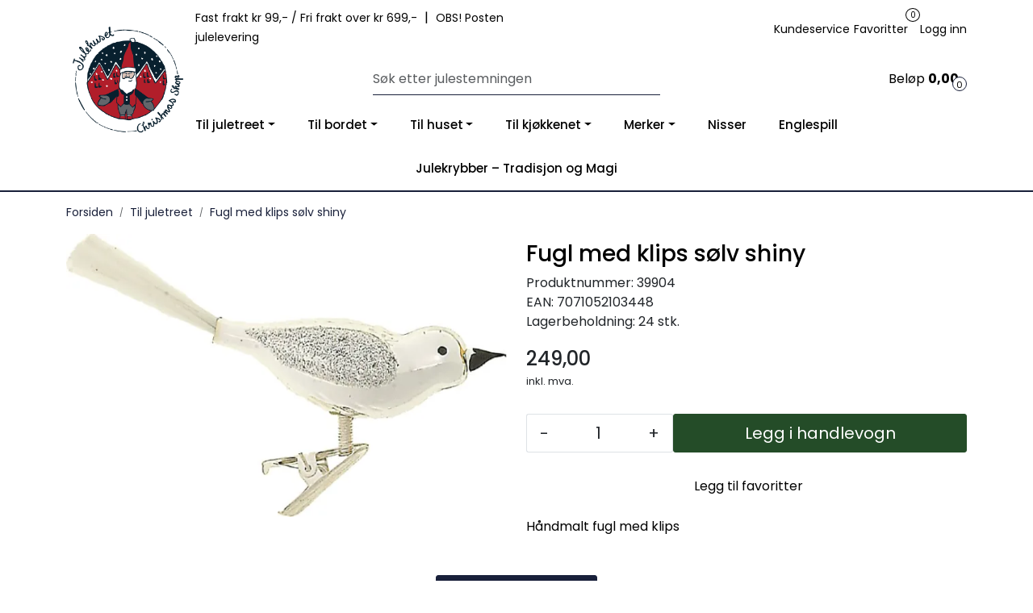

--- FILE ---
content_type: text/html;charset=UTF-8
request_url: https://www.julehusetbergen.no/ajax?action=getRecentProducts&_=1769069104009
body_size: 488
content:
        

    
    
    
    
    
    
    
    
    
    
             
            
    
    
    
    
    
    
    
    
    
    
    
    
    
    
    
    
    
    
    
    
    
    
    
    
    
    
    
    
    
    
    
    
                     
<!-- START /modules/components/recent-products -->

    <div class="box box-product recent-products">
        <div class="box-heading">
            <span>Sist sett på</span>
        </div>
        <div class="box-content">
            <div class="row">
                                    <div class="col-lg-3 col-12">
                        <div class="product-block">
                            <div class="image">
                                <img src="https://res.cloudinary.com/julehusetbergen/image/upload/c_limit,d_standard_placeholder.png,f_auto,h_40,q_auto,w_40/v1616240835/p_39904_default_1" class="img-fluid img-thumbnail w-100" itemprop="image" alt="Fugl med klips sølv shiny">
                            </div>
                            <div class="product-meta">
                                <span class="name-sidebar"><a href="fugl-med-klips-solv-shiny"> Fugl med klips sølv shiny</a></span>
                            </div>
                        </div>
                    </div>
                            </div>
        </div>
    </div>

<!-- END /modules/components/recent-products -->
    
    
    
    
    
    
    
    
    
    
    
    
    
    
    
    
    
    

--- FILE ---
content_type: text/html;charset=UTF-8
request_url: https://www.julehusetbergen.no/ajax?action=checkPrice&pid=10594&qty=1&_=1769069104010
body_size: 133
content:
        

    
    
    
    
    
    
    
    
    
    
                                      {"status":"OK","body":{"current-raw":"249.0","current":"249,00","currency":"NOK","id":"10594"}}
        
            
    
    
    
    
    
    
    
    
    
    
    
    
    
    
    
    
    
    
    
    
    
    
    
    
    
    
    
    
    
    
    
    
    
    
    
    
    
    
    
    
    
    
    
    
    
    
    
    
    
    

--- FILE ---
content_type: text/html;charset=UTF-8
request_url: https://www.julehusetbergen.no/ajax?action=checkStock&pid=10594&_=1769069104011
body_size: 129
content:
        

    
    
    
    
    
    
    
    
    
    
             
            
                              
<!-- START /modules/components/product-stock -->
            24 stk.
    <!-- END /modules/components/product-stock -->
    
    
    
    
    
    
    
    
    
    
    
    
    
    
    
    
    
    
    
    
    
    
    
    
    
    
    
    
    
    
    
    
    
    
    
    
    
    
    
    
    
    
    
    
    
    
    
    
    
    

--- FILE ---
content_type: text/html;charset=UTF-8
request_url: https://www.julehusetbergen.no/ajax?action=getProductGallery&id=10594&thumbPosition=below
body_size: 482
content:
        

    
    
    
    
    
    
    
    
    
    
             
            
    
    
    
    
    
    
    
    
    
    
    
    
    
    
    
    
    
    
    
    
    
    
    
    
    
    
    
    
                     
<!-- START /ajax/getProductGallery -->


         
<!-- START /modules/components/product-labels -->


<!-- END /modules/components/product-labels -->



    
    
    <div id="main-carousel" class="owl-carousel below" data-slider-id="1">
        <div class="item">
            <a href="https://res.cloudinary.com/julehusetbergen/image/upload/c_limit,d_standard_placeholder.png,f_auto,h_1600,q_auto,w_1600/v1616240835/p_39904_default_1" data-fancybox="gallery">
                <picture>
                    <source media="(max-width: 420px)" srcset="https://res.cloudinary.com/julehusetbergen/image/upload/c_limit,d_standard_placeholder.png,f_auto,h_350,q_auto,w_350/v1616240835/p_39904_default_1">
                    <img src="https://res.cloudinary.com/julehusetbergen/image/upload/c_limit,d_standard_placeholder.png,f_auto,h_650,q_auto,w_650/v1616240835/p_39904_default_1" alt="Fugl med klips sølv shiny" class="img-fluid img-thumbnail" itemprop="image" height="650" width="650">
                </picture>
            </a>

                    </div>

            </div>

    
<!-- END /modules/components/product-labels -->

    
    
    
    
    
    
    
    
    
    
    
    
    
    
    
    
    
    
    
    
    
    